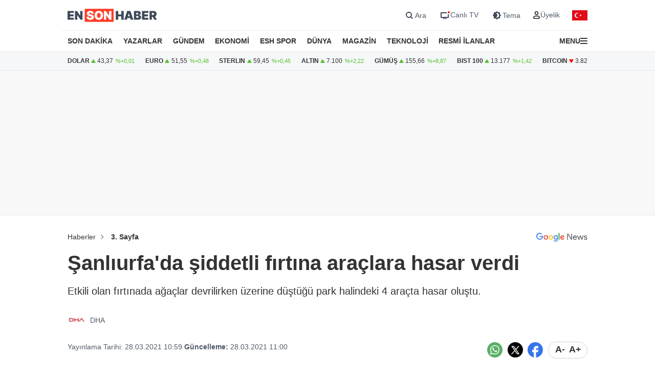

--- FILE ---
content_type: text/html; charset=utf-8
request_url: https://www.google.com/recaptcha/api2/aframe
body_size: 184
content:
<!DOCTYPE HTML><html><head><meta http-equiv="content-type" content="text/html; charset=UTF-8"></head><body><script nonce="3AKVHG7bdDyPd_WYl1lksA">/** Anti-fraud and anti-abuse applications only. See google.com/recaptcha */ try{var clients={'sodar':'https://pagead2.googlesyndication.com/pagead/sodar?'};window.addEventListener("message",function(a){try{if(a.source===window.parent){var b=JSON.parse(a.data);var c=clients[b['id']];if(c){var d=document.createElement('img');d.src=c+b['params']+'&rc='+(localStorage.getItem("rc::a")?sessionStorage.getItem("rc::b"):"");window.document.body.appendChild(d);sessionStorage.setItem("rc::e",parseInt(sessionStorage.getItem("rc::e")||0)+1);localStorage.setItem("rc::h",'1769441282258');}}}catch(b){}});window.parent.postMessage("_grecaptcha_ready", "*");}catch(b){}</script></body></html>

--- FILE ---
content_type: application/javascript; charset=utf-8
request_url: https://fundingchoicesmessages.google.com/f/AGSKWxVemJXtsSD3BU-Y-JXkSUP3NN8QAGx7EZxSfUhWpEMNCaqxjv3CDrKMX2ioIpZTED-Vvim_fk1EUa1VJ-rlTGZCW3udIldPQIStCrZcJ4iG95xeDxS7aT8h4bNtUvWkM37uOeElrQncgKJ9uEIHzDhET5dljDB-B9sBYUa1zk9BrXBKAbffpg-Klvab/_/190_900./adclient-/search-ads?/ad-sprite./randomads.
body_size: -1290
content:
window['7e980466-6db4-4a8c-aee1-4a38fb2ade62'] = true;

--- FILE ---
content_type: image/svg+xml
request_url: https://s2.ensonhaber.com/assets/img/logo-dark.svg
body_size: 809
content:
<?xml version="1.0" encoding="UTF-8" standalone="no"?>
<!DOCTYPE svg PUBLIC "-//W3C//DTD SVG 1.1//EN" "http://www.w3.org/Graphics/SVG/1.1/DTD/svg11.dtd">
<svg width="100%" height="100%" viewBox="0 0 245 36" version="1.1" xmlns="http://www.w3.org/2000/svg" xmlns:xlink="http://www.w3.org/1999/xlink" xml:space="preserve" xmlns:serif="http://www.serif.com/" style="fill-rule:evenodd;clip-rule:evenodd;stroke-linejoin:round;stroke-miterlimit:2;">
    <rect x="47" y="0" width="79" height="36" style="fill:rgb(255,60,40);fill-rule:nonzero;"/>
    <path d="M65.549,13.51L71.784,13.51C71.761,8.798 68.127,5.68 62.314,5.68C56.606,5.68 52.574,8.75 52.609,13.322C52.598,17.072 55.199,19.159 59.454,20.072L61.845,20.588C64.517,21.174 65.432,21.843 65.455,22.933C65.432,24.116 64.353,24.948 62.267,24.948C59.771,24.948 58.294,23.776 58.188,21.573L52,21.573C52.023,27.597 56.102,30.293 62.361,30.293C68.444,30.293 72.089,27.668 72.112,22.933C72.089,19.276 69.909,16.709 64.612,15.573L62.642,15.15C60.368,14.67 59.349,14.001 59.407,12.853C59.419,11.798 60.298,11.024 62.314,11.024C64.424,11.024 65.42,11.95 65.549,13.509L65.549,13.51ZM119.996,6L113.48,6L113.48,18.562L113.292,18.562L104.761,6L99.23,6L99.23,30L105.746,30L105.746,17.39L105.886,17.39L114.558,30L119.996,30L119.996,6ZM85.574,5.68C92.09,5.68 97.247,9.993 97.247,18.01C97.247,26.027 92.09,30.34 85.574,30.34C79.01,30.34 73.9,25.98 73.9,18.01C73.9,9.993 79.01,5.68 85.574,5.68ZM85.574,24.667C88.808,24.667 90.544,22.323 90.544,18.01C90.544,13.697 88.808,11.353 85.574,11.353C82.339,11.353 80.604,13.697 80.604,18.01C80.604,22.323 82.339,24.667 85.574,24.667Z" style="fill:white;fill-opacity:0.96;"/>
    <path d="M138.516,30L132,30L132,6L138.516,6L138.516,15.375L147.141,15.375L147.141,6L153.656,6L153.656,30L147.141,30L147.141,20.625L138.516,20.625L138.516,30ZM162.231,30L163.614,25.406L171.536,25.406L172.919,30L179.95,30L172.028,6L163.122,6L155.2,30L162.231,30ZM165.091,20.531L167.481,12.609L167.669,12.609L170.059,20.531L165.091,20.531ZM192.787,30L181.49,30L181.49,6L191.896,6C197.381,6 200.287,8.344 200.287,12C200.287,14.648 198.424,16.7 195.646,17.25L195.646,17.484C198.728,17.602 201.224,19.816 201.224,23.204C201.224,27.152 198.002,30 192.787,30ZM188.006,19.734L188.006,24.797L191.053,24.797C193.244,24.797 194.334,23.965 194.334,22.359C194.334,20.672 193.127,19.734 191.146,19.734L188.006,19.734ZM188.006,11.109L188.006,15.703L190.678,15.703C192.388,15.703 193.584,14.883 193.584,13.406C193.584,11.93 192.388,11.109 190.771,11.109L188.006,11.109ZM203.76,30L221.01,30L221.01,24.75L210.276,24.75L210.276,20.625L220.166,20.625L220.166,15.375L210.276,15.375L210.276,11.25L221.057,11.25L221.057,6L203.76,6L203.76,30ZM224.29,30L230.806,30L230.806,22.078L233.056,22.078L237.274,30L244.352,30L239.477,21.047C242.032,19.817 243.556,17.484 243.556,14.157C243.556,9.047 239.981,6 234.649,6L224.29,6L224.29,30ZM230.806,17.016L230.806,11.203L233.102,11.203C235.388,11.203 236.759,12.093 236.759,14.156C236.759,16.207 235.388,17.016 233.102,17.016L230.806,17.016ZM17.25,30L0,30L0,6L17.297,6L17.297,11.25L6.516,11.25L6.516,15.375L16.406,15.375L16.406,20.625L6.516,20.625L6.516,24.75L17.25,24.75L17.25,30ZM34.48,6L40.996,6L40.996,30L35.558,30L26.886,17.39L26.746,17.39L26.746,30L20.23,30L20.23,6L25.761,6L34.292,18.563L34.48,18.563L34.48,6Z" style="fill:white;"/>
</svg>


--- FILE ---
content_type: application/x-javascript; charset=utf-8
request_url: https://servicer.idealmedia.io/1866171/1?nocmp=1&tcfV2=1&sessionId=69778803-04082&sessionPage=1&sessionNumberWeek=1&sessionNumber=1&cpicon=1&scale_metric_1=64.00&scale_metric_2=258.06&scale_metric_3=100.00&cbuster=1769441284036905360266&pvid=f68bafb6-fe72-4130-a20c-5a835a703357&implVersion=17&lct=1764663600&mp4=1&ap=1&consentStrLen=0&wlid=d75036bc-7471-4b99-b681-c3123e7f983b&uniqId=03cf8&childs=1866172&niet=4g&nisd=false&jsp=body&evt=%5B%7B%22event%22%3A1%2C%22methods%22%3A%5B1%2C2%5D%7D%2C%7B%22event%22%3A2%2C%22methods%22%3A%5B1%2C2%5D%7D%5D&pv=5&jsv=es6&dpr=1&hashCommit=4ca4e459&apt=2021-03-28T11%3A00%3A00%2B03%3A00&tfre=5806&w=670&h=683&tl=150&tlp=1,2,3,4,5,6&sz=211x305&szp=1,2,3,4,5,6&szl=1,2,3;4,5,6&cxurl=https%3A%2F%2Fwww.ensonhaber.com%2F3-sayfa%2Fsanliurfada-siddetli-firtina-araclara-hasar-verdi&ref=&lu=https%3A%2F%2Fwww.ensonhaber.com%2F3-sayfa%2Fsanliurfada-siddetli-firtina-araclara-hasar-verdi
body_size: 2471
content:
var _mgq=_mgq||[];
_mgq.push(["IdealmediaLoadGoods1866171_03cf8",[
["Brainberries","15119526","1","Mysterious Roman Statue Unearthed In Toledo","","0","","","","0mvGZTjW89UYqb0dt-bn0CT5o7ydnYvMWnyS4Qup0bpZN9O8aak_blf08H9m4z-iJ5-V9RiSmN6raXcKPkq-drjsIrhGeXKPvjmF6gyDWPYm9Fmi4cj7TXPNNBx67zq0",{"i":"https://s-img.idealmedia.io/g/15119526/492x277/-/[base64].webp?v=1769441284-nxqjJ79FtxNKWKTWKNYdFMDfS-D5_ksbE0IY3GbfMyY","l":"https://clck.idealmedia.io/ghits/15119526/i/59025977/3/pp/1/1?h=0mvGZTjW89UYqb0dt-bn0CT5o7ydnYvMWnyS4Qup0bpZN9O8aak_blf08H9m4z-iJ5-V9RiSmN6raXcKPkq-drjsIrhGeXKPvjmF6gyDWPYm9Fmi4cj7TXPNNBx67zq0&rid=9b6d4d2d-facb-11f0-bd65-d404e6f98490&tt=Direct&att=3&afrd=288&iv=17&ct=1&gdprApplies=0&muid=q0q4RqI2pLs7&st=-300&mp4=1&h2=RGCnD2pppFaSHdacZpvmnhZjdlDj_2CeDRpG7kPxzkdSmXrrtANZ03d8m_PX5gv0Ovvq7kGOw5sszRcSa-BP8A**","adc":[],"sdl":0,"dl":"","type":"w","media-type":"static","clicktrackers":[],"cta":"Learn more","cdt":"","b":0.01,"catId":225,"tri":"9b6d79e3-facb-11f0-bd65-d404e6f98490","crid":"15119526"}],
["mynet.com","11974256","1","14 \"ünlünün\" daha uyuşturucu testi sonucu açıklandı","Ünlülere yönelik uyuşturucu soruşturmasında gelişmeler yaşanmaya devam ediyor. Kızılcık Şerbeti dizisinde de rol alan oyuncu Doğukan Güngör ve \"ciciş kardeşler\" olarak bilinen kardeşlerden Ceyda Ersoy dahil 14 kişinin uyuşturucu testi sonucu...","0","","","","0mvGZTjW89UYqb0dt-bn0APxvYVdVlvO0utTn473UOadmhE0F6rkEqVCe63Z1VvoJP9NESf5a0MfIieRFDqB_OQvgUhqkDZqPF9Cp-lf7h11bjcSX6pW-8vsywFNmda9",{"i":"https://s-img.idealmedia.io/n/11974256/492x277/85x0x1015x571/aHR0cDovL2ltZ2hvc3RzLmNvbS90LzIwMjYtMDEvOTE4NDMzL2NiNzMxNTQ0OTM0ZjA2NWZlYzNkNjM3MDJhOTVhZjlhLmpwZWc.webp?v=1769441284-ZAW-sEcBl1QYagRrezxDJxtQEAyhNc_Honj89fmVIS0","l":"https://clck.idealmedia.io/pnews/11974256/i/1303663/pp/2/1?h=0mvGZTjW89UYqb0dt-bn0APxvYVdVlvO0utTn473UOadmhE0F6rkEqVCe63Z1VvoJP9NESf5a0MfIieRFDqB_OQvgUhqkDZqPF9Cp-lf7h11bjcSX6pW-8vsywFNmda9&utm_campaign=ensonhaber.com&utm_source=ensonhaber.com&utm_medium=referral&rid=9b6d4d2d-facb-11f0-bd65-d404e6f98490&tt=Direct&att=3&afrd=288&iv=17&ct=1&gdprApplies=0&muid=q0q4RqI2pLs7&st=-300&mp4=1&h2=RGCnD2pppFaSHdacZpvmnhZjdlDj_2CeDRpG7kPxzkdSmXrrtANZ03d8m_PX5gv0Ovvq7kGOw5sszRcSa-BP8A**","adc":[],"sdl":0,"dl":"","category":"Общество","dbbr":0,"bbrt":0,"type":"e","media-type":"static","clicktrackers":[],"cta":"Daha Fazla Öğren","cdt":"","tri":"9b6d79e8-facb-11f0-bd65-d404e6f98490","crid":"11974256"}],
["Brainberries","16010963","1","'The OC' Cast Then And Now - Where Are They 20 Years Later?","","0","","","","0mvGZTjW89UYqb0dt-bn0KumiAwUwUF_yp6_J29dObPeSRSCzaS5hG2Ys_wbt6rXJ5-V9RiSmN6raXcKPkq-drjsIrhGeXKPvjmF6gyDWPbB5YmeDi0v506efJBNWXgd",{"i":"https://s-img.idealmedia.io/g/16010963/492x277/-/[base64].webp?v=1769441284-_LgTo3fpO4aLw1xxeZbTyo_5uJDez9ZW_ZQTuXWszp8","l":"https://clck.idealmedia.io/ghits/16010963/i/59025977/3/pp/3/1?h=0mvGZTjW89UYqb0dt-bn0KumiAwUwUF_yp6_J29dObPeSRSCzaS5hG2Ys_wbt6rXJ5-V9RiSmN6raXcKPkq-drjsIrhGeXKPvjmF6gyDWPbB5YmeDi0v506efJBNWXgd&rid=9b6d4d2d-facb-11f0-bd65-d404e6f98490&tt=Direct&att=3&afrd=288&iv=17&ct=1&gdprApplies=0&muid=q0q4RqI2pLs7&st=-300&mp4=1&h2=RGCnD2pppFaSHdacZpvmnhZjdlDj_2CeDRpG7kPxzkdSmXrrtANZ03d8m_PX5gv0Ovvq7kGOw5sszRcSa-BP8A**","adc":[],"sdl":0,"dl":"","type":"w","media-type":"static","clicktrackers":[],"cta":"Learn more","cdt":"","b":0.01,"catId":230,"tri":"9b6d79ea-facb-11f0-bd65-d404e6f98490","crid":"16010963"}],
["ekonomim.com","11956129","1","Ünlü iş insanı Erdoğan Akbulak safari için gittiği ülkede","Silkar Madencilik’in sahibi ünlü iş insanı Erdoğan Akbulak, Safari tatili için gittiği Etiyopya'da çatışma arasında kalarak hayatını kaybetti","0","","","","0mvGZTjW89UYqb0dt-bn0JEDANlqZb0IWlMW4jK9hVBSHVTzPQsKXlVdFEryLLciJP9NESf5a0MfIieRFDqB_OQvgUhqkDZqPF9Cp-lf7h06f3EGWgtuesAn4N4E62Z6",{"i":"https://s-img.idealmedia.io/n/11956129/492x277/100x0x1080x608/aHR0cDovL2ltZ2hvc3RzLmNvbS90Lzg0ODAyMS9jZDYxMTBhYTlmZTM5YmQ0YTU4NWFhZWY4Yjk3NjIzMS5qcGVn.webp?v=1769441284-KFotzoTKyykXqfotOIvhmVYYbZuTGibtBvIyJYgxdZw","l":"https://clck.idealmedia.io/pnews/11956129/i/1303663/pp/4/1?h=0mvGZTjW89UYqb0dt-bn0JEDANlqZb0IWlMW4jK9hVBSHVTzPQsKXlVdFEryLLciJP9NESf5a0MfIieRFDqB_OQvgUhqkDZqPF9Cp-lf7h06f3EGWgtuesAn4N4E62Z6&utm_campaign=ensonhaber.com&utm_source=ensonhaber.com&utm_medium=referral&rid=9b6d4d2d-facb-11f0-bd65-d404e6f98490&tt=Direct&att=3&afrd=288&iv=17&ct=1&gdprApplies=0&muid=q0q4RqI2pLs7&st=-300&mp4=1&h2=RGCnD2pppFaSHdacZpvmnhZjdlDj_2CeDRpG7kPxzkdSmXrrtANZ03d8m_PX5gv0Ovvq7kGOw5sszRcSa-BP8A**","adc":[],"sdl":0,"dl":"","category":"Общество","dbbr":0,"bbrt":0,"type":"e","media-type":"static","clicktrackers":[],"cta":"Daha Fazla Öğren","cdt":"","tri":"9b6d79ed-facb-11f0-bd65-d404e6f98490","crid":"11956129"}],
["Brainberries","14716824","1","And They Did Show This In Bohemian Rapsody!","","0","","","","0mvGZTjW89UYqb0dt-bn0BHqpB_3GBliAKFfcyd8AOBWmMAHA2MXOSjOBn4sZfL-J5-V9RiSmN6raXcKPkq-drjsIrhGeXKPvjmF6gyDWPbbap6nKybiGF6XJGN_AvlC",{"i":"https://s-img.idealmedia.io/g/14716824/492x277/-/[base64].webp?v=1769441284-D6FthgoW0WtjiLHg1Im-NNEkRCITpY3PXmRkjB9jOm0","l":"https://clck.idealmedia.io/ghits/14716824/i/59025977/3/pp/5/1?h=0mvGZTjW89UYqb0dt-bn0BHqpB_3GBliAKFfcyd8AOBWmMAHA2MXOSjOBn4sZfL-J5-V9RiSmN6raXcKPkq-drjsIrhGeXKPvjmF6gyDWPbbap6nKybiGF6XJGN_AvlC&rid=9b6d4d2d-facb-11f0-bd65-d404e6f98490&tt=Direct&att=3&afrd=288&iv=17&ct=1&gdprApplies=0&muid=q0q4RqI2pLs7&st=-300&mp4=1&h2=RGCnD2pppFaSHdacZpvmnhZjdlDj_2CeDRpG7kPxzkdSmXrrtANZ03d8m_PX5gv0Ovvq7kGOw5sszRcSa-BP8A**","adc":[],"sdl":0,"dl":"","type":"w","media-type":"static","clicktrackers":[],"cta":"Learn more","cdt":"","b":0.01,"catId":230,"tri":"9b6d79ee-facb-11f0-bd65-d404e6f98490","crid":"14716824"}],
["ekonomim.com","11975574","1","'Kılıçlı yemin töreni'ne ilişkin mahkemeden bir iptal daha","TSK'dan ihraç edilen teğmenlerden Deniz Demirtaş’ın 'ihraç' kararının kaldırılmasının ardından mahkeme, Teğmen Fatih Kaya'ya verilen 'disiplin' cezasını da kaldırdı.","0","","","","0mvGZTjW89UYqb0dt-bn0MARWT_uxjxXVUt9Y1vj0XZM2eIrCX_6G5ssHTcJdeO4JP9NESf5a0MfIieRFDqB_OQvgUhqkDZqPF9Cp-lf7h2RdCGvYIoYDef9eJQORUQ2",{"i":"https://s-img.idealmedia.io/n/11975574/492x277/0x3x1078x606/aHR0cDovL2ltZ2hvc3RzLmNvbS90LzIwMjYtMDEvODQ4MDIxLzU1ZTQ3NTA2ODY4NGUyNWI3ZDkzMWQyNWNiMTRjMTFhLmpwZWc.webp?v=1769441284-W-Mjg6cWex9mNXidy32bXUnTh9nMADr27frdnOsFxFo","l":"https://clck.idealmedia.io/pnews/11975574/i/1303663/pp/6/1?h=0mvGZTjW89UYqb0dt-bn0MARWT_uxjxXVUt9Y1vj0XZM2eIrCX_6G5ssHTcJdeO4JP9NESf5a0MfIieRFDqB_OQvgUhqkDZqPF9Cp-lf7h2RdCGvYIoYDef9eJQORUQ2&utm_campaign=ensonhaber.com&utm_source=ensonhaber.com&utm_medium=referral&rid=9b6d4d2d-facb-11f0-bd65-d404e6f98490&tt=Direct&att=3&afrd=288&iv=17&ct=1&gdprApplies=0&muid=q0q4RqI2pLs7&st=-300&mp4=1&h2=RGCnD2pppFaSHdacZpvmnhZjdlDj_2CeDRpG7kPxzkdSmXrrtANZ03d8m_PX5gv0Ovvq7kGOw5sszRcSa-BP8A**","adc":[],"sdl":0,"dl":"","category":"Общество","dbbr":0,"bbrt":0,"type":"e","media-type":"static","clicktrackers":[],"cta":"Daha Fazla Öğren","cdt":"","tri":"9b6d79f0-facb-11f0-bd65-d404e6f98490","crid":"11975574"}],],
{"awc":{},"dt":"desktop","ts":"","tt":"Direct","isBot":1,"h2":"RGCnD2pppFaSHdacZpvmnhZjdlDj_2CeDRpG7kPxzkdSmXrrtANZ03d8m_PX5gv0Ovvq7kGOw5sszRcSa-BP8A**","ats":0,"rid":"9b6d4d2d-facb-11f0-bd65-d404e6f98490","pvid":"f68bafb6-fe72-4130-a20c-5a835a703357","iv":17,"brid":32,"muidn":"q0q4RqI2pLs7","dnt":0,"cv":2,"afrd":296,"consent":true,"adv_src_id":10796}]);
_mgqp();
